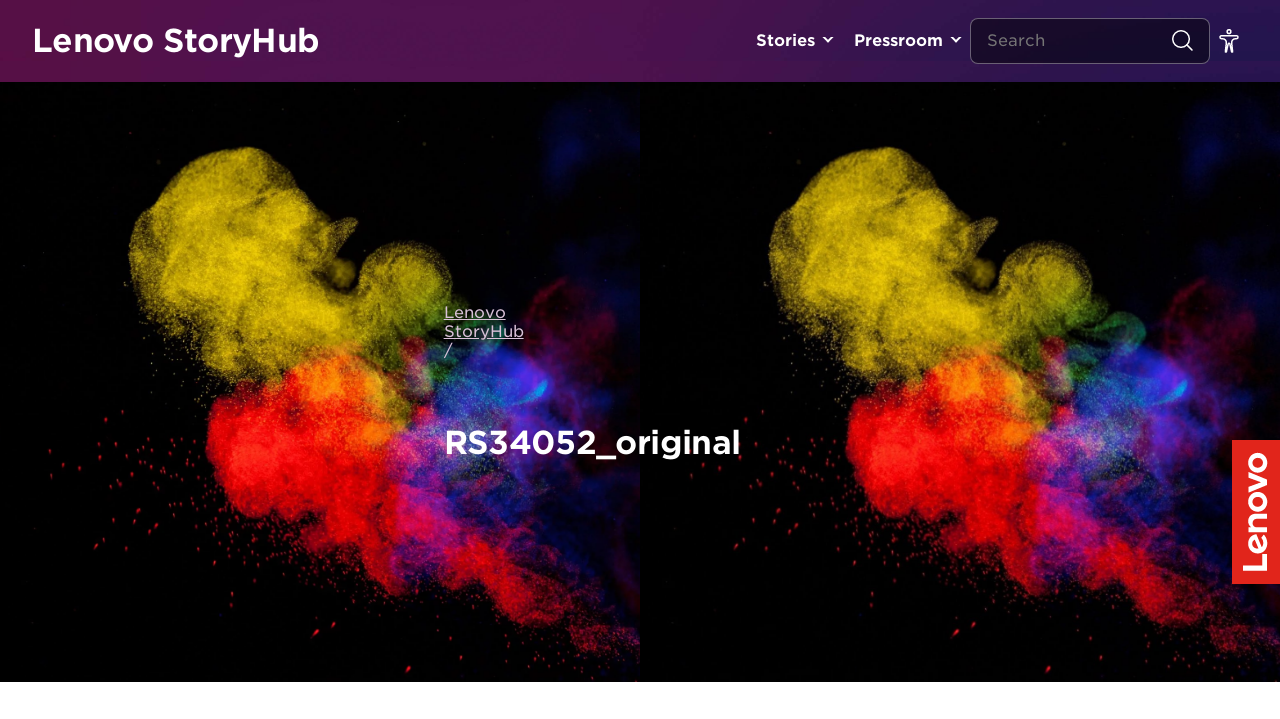

--- FILE ---
content_type: text/html; charset=UTF-8
request_url: https://news.lenovo.com/growing-with-lenovo-cmo-gina-qiaos-30-years-of-transformation/rs34052_original/
body_size: 14491
content:
<!DOCTYPE html><html lang="en-US"><head>
 <script data-cookieyes="cookieyes-analytics">(function(w,d,s,l,i){w[l]=w[l]||[];w[l].push({'gtm.start':
	new Date().getTime(),event:'gtm.js'});var f=d.getElementsByTagName(s)[0],
	j=d.createElement(s),dl=l!='dataLayer'?'&l='+l:'';j.async=true;j.src=
	'https://www.googletagmanager.com/gtm.js?id='+i+dl;f.parentNode.insertBefore(j,f);
	})(window,document,'script','dataLayer','GTM-P9VS4F3G');</script>  <script type="text/javascript">var lmd = {
			"cc":"ww",
			"language":"en",
			"section":"news",
			"bu":"news.lenovo",
			"pageName":"news.lenovo.com",
						"subsection":"/growing-with-lenovo-cmo-gina-qiaos-30-years-of-transformation/rs34052_original/",
			"pageType":"news",
		};</script> <script type="text/javascript"></script> <meta name='robots' content='index, follow, max-image-preview:large, max-snippet:-1, max-video-preview:-1' /> <script id="cookieyes" type="text/javascript" src="https://cdn-cookieyes.com/client_data/df0ea571237f78b91c2766c7/script.js"></script> <title>RS34052_original - Lenovo StoryHub</title><link rel="canonical" href="https://news.lenovo.com/growing-with-lenovo-cmo-gina-qiaos-30-years-of-transformation/rs34052_original/" /><meta property="og:locale" content="en_US" /><meta property="og:type" content="article" /><meta property="og:title" content="RS34052_original - Lenovo StoryHub" /><meta property="og:url" content="https://news.lenovo.com/growing-with-lenovo-cmo-gina-qiaos-30-years-of-transformation/rs34052_original/" /><meta property="og:site_name" content="Lenovo StoryHub" /><meta property="article:publisher" content="https://www.facebook.com/lenovo/" /><meta property="article:modified_time" content="2019-12-19T19:17:22+00:00" /><meta property="og:image" content="https://news.lenovo.com/growing-with-lenovo-cmo-gina-qiaos-30-years-of-transformation/rs34052_original" /><meta property="og:image:width" content="2048" /><meta property="og:image:height" content="1366" /><meta property="og:image:type" content="image/jpeg" /><meta name="twitter:card" content="summary_large_image" /><meta name="twitter:site" content="@lenovo" /> <script type="application/ld+json" class="yoast-schema-graph">{"@context":"https://schema.org","@graph":[{"@type":"WebPage","@id":"https://news.lenovo.com/growing-with-lenovo-cmo-gina-qiaos-30-years-of-transformation/rs34052_original/","url":"https://news.lenovo.com/growing-with-lenovo-cmo-gina-qiaos-30-years-of-transformation/rs34052_original/","name":"RS34052_original - Lenovo StoryHub","isPartOf":{"@id":"https://news.lenovo.com/#website"},"primaryImageOfPage":{"@id":"https://news.lenovo.com/growing-with-lenovo-cmo-gina-qiaos-30-years-of-transformation/rs34052_original/#primaryimage"},"image":{"@id":"https://news.lenovo.com/growing-with-lenovo-cmo-gina-qiaos-30-years-of-transformation/rs34052_original/#primaryimage"},"thumbnailUrl":"https://news.lenovo.com/wp-content/uploads/2019/12/RS34052_original.jpg","datePublished":"2019-12-19T19:17:04+00:00","dateModified":"2019-12-19T19:17:22+00:00","breadcrumb":{"@id":"https://news.lenovo.com/growing-with-lenovo-cmo-gina-qiaos-30-years-of-transformation/rs34052_original/#breadcrumb"},"inLanguage":"en-US","potentialAction":[{"@type":"ReadAction","target":["https://news.lenovo.com/growing-with-lenovo-cmo-gina-qiaos-30-years-of-transformation/rs34052_original/"]}]},{"@type":"ImageObject","inLanguage":"en-US","@id":"https://news.lenovo.com/growing-with-lenovo-cmo-gina-qiaos-30-years-of-transformation/rs34052_original/#primaryimage","url":"https://news.lenovo.com/wp-content/uploads/2019/12/RS34052_original.jpg","contentUrl":"https://news.lenovo.com/wp-content/uploads/2019/12/RS34052_original.jpg","width":2048,"height":1366,"caption":"Lenovo brand color burst"},{"@type":"BreadcrumbList","@id":"https://news.lenovo.com/growing-with-lenovo-cmo-gina-qiaos-30-years-of-transformation/rs34052_original/#breadcrumb","itemListElement":[{"@type":"ListItem","position":1,"name":"Lenovo StoryHub","item":"https://news.lenovo.com/"},{"@type":"ListItem","position":2,"name":"Growing with Lenovo: CMO Gina Qiao’s 30 Years of Transformation","item":"https://news.lenovo.com/growing-with-lenovo-cmo-gina-qiaos-30-years-of-transformation/"},{"@type":"ListItem","position":3,"name":"RS34052_original"}]},{"@type":"WebSite","@id":"https://news.lenovo.com/#website","url":"https://news.lenovo.com/","name":"Lenovo StoryHub","description":"Lenovo&#039;s official site for press materials and original stories about the vision and passion behind the technology.","publisher":{"@id":"https://news.lenovo.com/#organization"},"potentialAction":[{"@type":"SearchAction","target":{"@type":"EntryPoint","urlTemplate":"https://news.lenovo.com/?s={search_term_string}"},"query-input":{"@type":"PropertyValueSpecification","valueRequired":true,"valueName":"search_term_string"}}],"inLanguage":"en-US"},{"@type":"Organization","@id":"https://news.lenovo.com/#organization","name":"Lenovo Inc.","url":"https://news.lenovo.com/","logo":{"@type":"ImageObject","inLanguage":"en-US","@id":"https://news.lenovo.com/#/schema/logo/image/","url":"https://news.lenovo.com/wp-content/uploads/2019/05/RS38280_LenovoLogo-POS-Red.png","contentUrl":"https://news.lenovo.com/wp-content/uploads/2019/05/RS38280_LenovoLogo-POS-Red.png","width":1200,"height":400,"caption":"Lenovo Inc."},"image":{"@id":"https://news.lenovo.com/#/schema/logo/image/"},"sameAs":["https://www.facebook.com/lenovo/","https://x.com/lenovo","https://www.instagram.com/lenovo/","https://www.linkedin.com/company/lenovo","https://www.pinterest.com/lenovous/","https://www.youtube.com/lenovo","https://en.wikipedia.org/wiki/Lenovo"]}]}</script> <link rel='dns-prefetch' href='//fonts.googleapis.com' /><link rel="alternate" title="oEmbed (JSON)" type="application/json+oembed" href="https://news.lenovo.com/wp-json/oembed/1.0/embed?url=https%3A%2F%2Fnews.lenovo.com%2Fgrowing-with-lenovo-cmo-gina-qiaos-30-years-of-transformation%2Frs34052_original%2F" /><link rel="alternate" title="oEmbed (XML)" type="text/xml+oembed" href="https://news.lenovo.com/wp-json/oembed/1.0/embed?url=https%3A%2F%2Fnews.lenovo.com%2Fgrowing-with-lenovo-cmo-gina-qiaos-30-years-of-transformation%2Frs34052_original%2F&#038;format=xml" /><style>.lazyload,.lazyloading{max-width:100%}</style><style id='wp-img-auto-sizes-contain-inline-css' type='text/css'>img:is([sizes=auto i],[sizes^="auto," i]){contain-intrinsic-size:3000px 1500px}</style> <script>WebFontConfig={google:{families:["Lato:300,300i,400,400i,700,700i,900,900i"]}};if ( typeof WebFont === "object" && typeof WebFont.load === "function" ) { WebFont.load( WebFontConfig ); }</script><script data-optimized="1" src="https://news.lenovo.com/wp-content/plugins/litespeed-cache/assets/js/webfontloader.min.js"></script> <link data-optimized="1" rel='stylesheet' id='layerslider-css' href='https://news.lenovo.com/wp-content/litespeed/css/3d45f68900155c13362d8676d593c999.css?ver=308f8' type='text/css' media='all' /><link data-optimized="1" rel='stylesheet' id='wp-block-library-css' href='https://news.lenovo.com/wp-content/litespeed/css/26155d555e42af1c042b7543997128dc.css?ver=7cb25' type='text/css' media='all' /><style id='global-styles-inline-css' type='text/css'>:root{--wp--preset--aspect-ratio--square:1;--wp--preset--aspect-ratio--4-3:4/3;--wp--preset--aspect-ratio--3-4:3/4;--wp--preset--aspect-ratio--3-2:3/2;--wp--preset--aspect-ratio--2-3:2/3;--wp--preset--aspect-ratio--16-9:16/9;--wp--preset--aspect-ratio--9-16:9/16;--wp--preset--color--black:#000000;--wp--preset--color--cyan-bluish-gray:#abb8c3;--wp--preset--color--white:#ffffff;--wp--preset--color--pale-pink:#f78da7;--wp--preset--color--vivid-red:#cf2e2e;--wp--preset--color--luminous-vivid-orange:#ff6900;--wp--preset--color--luminous-vivid-amber:#fcb900;--wp--preset--color--light-green-cyan:#7bdcb5;--wp--preset--color--vivid-green-cyan:#00d084;--wp--preset--color--pale-cyan-blue:#8ed1fc;--wp--preset--color--vivid-cyan-blue:#0693e3;--wp--preset--color--vivid-purple:#9b51e0;--wp--preset--gradient--vivid-cyan-blue-to-vivid-purple:linear-gradient(135deg,rgb(6,147,227) 0%,rgb(155,81,224) 100%);--wp--preset--gradient--light-green-cyan-to-vivid-green-cyan:linear-gradient(135deg,rgb(122,220,180) 0%,rgb(0,208,130) 100%);--wp--preset--gradient--luminous-vivid-amber-to-luminous-vivid-orange:linear-gradient(135deg,rgb(252,185,0) 0%,rgb(255,105,0) 100%);--wp--preset--gradient--luminous-vivid-orange-to-vivid-red:linear-gradient(135deg,rgb(255,105,0) 0%,rgb(207,46,46) 100%);--wp--preset--gradient--very-light-gray-to-cyan-bluish-gray:linear-gradient(135deg,rgb(238,238,238) 0%,rgb(169,184,195) 100%);--wp--preset--gradient--cool-to-warm-spectrum:linear-gradient(135deg,rgb(74,234,220) 0%,rgb(151,120,209) 20%,rgb(207,42,186) 40%,rgb(238,44,130) 60%,rgb(251,105,98) 80%,rgb(254,248,76) 100%);--wp--preset--gradient--blush-light-purple:linear-gradient(135deg,rgb(255,206,236) 0%,rgb(152,150,240) 100%);--wp--preset--gradient--blush-bordeaux:linear-gradient(135deg,rgb(254,205,165) 0%,rgb(254,45,45) 50%,rgb(107,0,62) 100%);--wp--preset--gradient--luminous-dusk:linear-gradient(135deg,rgb(255,203,112) 0%,rgb(199,81,192) 50%,rgb(65,88,208) 100%);--wp--preset--gradient--pale-ocean:linear-gradient(135deg,rgb(255,245,203) 0%,rgb(182,227,212) 50%,rgb(51,167,181) 100%);--wp--preset--gradient--electric-grass:linear-gradient(135deg,rgb(202,248,128) 0%,rgb(113,206,126) 100%);--wp--preset--gradient--midnight:linear-gradient(135deg,rgb(2,3,129) 0%,rgb(40,116,252) 100%);--wp--preset--font-size--small:13px;--wp--preset--font-size--medium:20px;--wp--preset--font-size--large:36px;--wp--preset--font-size--x-large:42px;--wp--preset--spacing--20:0.44rem;--wp--preset--spacing--30:0.67rem;--wp--preset--spacing--40:1rem;--wp--preset--spacing--50:1.5rem;--wp--preset--spacing--60:2.25rem;--wp--preset--spacing--70:3.38rem;--wp--preset--spacing--80:5.06rem;--wp--preset--shadow--natural:6px 6px 9px rgba(0, 0, 0, 0.2);--wp--preset--shadow--deep:12px 12px 50px rgba(0, 0, 0, 0.4);--wp--preset--shadow--sharp:6px 6px 0px rgba(0, 0, 0, 0.2);--wp--preset--shadow--outlined:6px 6px 0px -3px rgb(255, 255, 255), 6px 6px rgb(0, 0, 0);--wp--preset--shadow--crisp:6px 6px 0px rgb(0, 0, 0)}:where(.is-layout-flex){gap:.5em}:where(.is-layout-grid){gap:.5em}body .is-layout-flex{display:flex}.is-layout-flex{flex-wrap:wrap;align-items:center}.is-layout-flex>:is(*,div){margin:0}body .is-layout-grid{display:grid}.is-layout-grid>:is(*,div){margin:0}:where(.wp-block-columns.is-layout-flex){gap:2em}:where(.wp-block-columns.is-layout-grid){gap:2em}:where(.wp-block-post-template.is-layout-flex){gap:1.25em}:where(.wp-block-post-template.is-layout-grid){gap:1.25em}.has-black-color{color:var(--wp--preset--color--black)!important}.has-cyan-bluish-gray-color{color:var(--wp--preset--color--cyan-bluish-gray)!important}.has-white-color{color:var(--wp--preset--color--white)!important}.has-pale-pink-color{color:var(--wp--preset--color--pale-pink)!important}.has-vivid-red-color{color:var(--wp--preset--color--vivid-red)!important}.has-luminous-vivid-orange-color{color:var(--wp--preset--color--luminous-vivid-orange)!important}.has-luminous-vivid-amber-color{color:var(--wp--preset--color--luminous-vivid-amber)!important}.has-light-green-cyan-color{color:var(--wp--preset--color--light-green-cyan)!important}.has-vivid-green-cyan-color{color:var(--wp--preset--color--vivid-green-cyan)!important}.has-pale-cyan-blue-color{color:var(--wp--preset--color--pale-cyan-blue)!important}.has-vivid-cyan-blue-color{color:var(--wp--preset--color--vivid-cyan-blue)!important}.has-vivid-purple-color{color:var(--wp--preset--color--vivid-purple)!important}.has-black-background-color{background-color:var(--wp--preset--color--black)!important}.has-cyan-bluish-gray-background-color{background-color:var(--wp--preset--color--cyan-bluish-gray)!important}.has-white-background-color{background-color:var(--wp--preset--color--white)!important}.has-pale-pink-background-color{background-color:var(--wp--preset--color--pale-pink)!important}.has-vivid-red-background-color{background-color:var(--wp--preset--color--vivid-red)!important}.has-luminous-vivid-orange-background-color{background-color:var(--wp--preset--color--luminous-vivid-orange)!important}.has-luminous-vivid-amber-background-color{background-color:var(--wp--preset--color--luminous-vivid-amber)!important}.has-light-green-cyan-background-color{background-color:var(--wp--preset--color--light-green-cyan)!important}.has-vivid-green-cyan-background-color{background-color:var(--wp--preset--color--vivid-green-cyan)!important}.has-pale-cyan-blue-background-color{background-color:var(--wp--preset--color--pale-cyan-blue)!important}.has-vivid-cyan-blue-background-color{background-color:var(--wp--preset--color--vivid-cyan-blue)!important}.has-vivid-purple-background-color{background-color:var(--wp--preset--color--vivid-purple)!important}.has-black-border-color{border-color:var(--wp--preset--color--black)!important}.has-cyan-bluish-gray-border-color{border-color:var(--wp--preset--color--cyan-bluish-gray)!important}.has-white-border-color{border-color:var(--wp--preset--color--white)!important}.has-pale-pink-border-color{border-color:var(--wp--preset--color--pale-pink)!important}.has-vivid-red-border-color{border-color:var(--wp--preset--color--vivid-red)!important}.has-luminous-vivid-orange-border-color{border-color:var(--wp--preset--color--luminous-vivid-orange)!important}.has-luminous-vivid-amber-border-color{border-color:var(--wp--preset--color--luminous-vivid-amber)!important}.has-light-green-cyan-border-color{border-color:var(--wp--preset--color--light-green-cyan)!important}.has-vivid-green-cyan-border-color{border-color:var(--wp--preset--color--vivid-green-cyan)!important}.has-pale-cyan-blue-border-color{border-color:var(--wp--preset--color--pale-cyan-blue)!important}.has-vivid-cyan-blue-border-color{border-color:var(--wp--preset--color--vivid-cyan-blue)!important}.has-vivid-purple-border-color{border-color:var(--wp--preset--color--vivid-purple)!important}.has-vivid-cyan-blue-to-vivid-purple-gradient-background{background:var(--wp--preset--gradient--vivid-cyan-blue-to-vivid-purple)!important}.has-light-green-cyan-to-vivid-green-cyan-gradient-background{background:var(--wp--preset--gradient--light-green-cyan-to-vivid-green-cyan)!important}.has-luminous-vivid-amber-to-luminous-vivid-orange-gradient-background{background:var(--wp--preset--gradient--luminous-vivid-amber-to-luminous-vivid-orange)!important}.has-luminous-vivid-orange-to-vivid-red-gradient-background{background:var(--wp--preset--gradient--luminous-vivid-orange-to-vivid-red)!important}.has-very-light-gray-to-cyan-bluish-gray-gradient-background{background:var(--wp--preset--gradient--very-light-gray-to-cyan-bluish-gray)!important}.has-cool-to-warm-spectrum-gradient-background{background:var(--wp--preset--gradient--cool-to-warm-spectrum)!important}.has-blush-light-purple-gradient-background{background:var(--wp--preset--gradient--blush-light-purple)!important}.has-blush-bordeaux-gradient-background{background:var(--wp--preset--gradient--blush-bordeaux)!important}.has-luminous-dusk-gradient-background{background:var(--wp--preset--gradient--luminous-dusk)!important}.has-pale-ocean-gradient-background{background:var(--wp--preset--gradient--pale-ocean)!important}.has-electric-grass-gradient-background{background:var(--wp--preset--gradient--electric-grass)!important}.has-midnight-gradient-background{background:var(--wp--preset--gradient--midnight)!important}.has-small-font-size{font-size:var(--wp--preset--font-size--small)!important}.has-medium-font-size{font-size:var(--wp--preset--font-size--medium)!important}.has-large-font-size{font-size:var(--wp--preset--font-size--large)!important}.has-x-large-font-size{font-size:var(--wp--preset--font-size--x-large)!important}</style><style id='classic-theme-styles-inline-css' type='text/css'>/*! This file is auto-generated */
.wp-block-button__link{color:#fff;background-color:#32373c;border-radius:9999px;box-shadow:none;text-decoration:none;padding:calc(.667em + 2px) calc(1.333em + 2px);font-size:1.125em}.wp-block-file__button{background:#32373c;color:#fff;text-decoration:none}</style><link data-optimized="1" rel='stylesheet' id='yop-public-css' href='https://news.lenovo.com/wp-content/litespeed/css/5675948eeca47ae452900b01e7a5fcd1.css?ver=2fcfc' type='text/css' media='all' /><link data-optimized="1" rel='stylesheet' id='hwt-font-hco-css' href='https://news.lenovo.com/wp-content/litespeed/css/cc9bb5915913b052fcece4e2518e6931.css?ver=7aa12' type='text/css' media='all' /><link data-optimized="1" rel='stylesheet' id='hwt-core-style-css' href='https://news.lenovo.com/wp-content/litespeed/css/5cef39adbdf9628afb7ca88c2cb7986f.css?ver=4d252' type='text/css' media='all' /><link data-optimized="1" rel='stylesheet' id='hwt-select-style-css' href='https://news.lenovo.com/wp-content/litespeed/css/1463533d93f5d7bf84e19a5757c8d13e.css?ver=8dc37' type='text/css' media='all' /><link data-optimized="1" rel='stylesheet' id='hwt-slick-style-css' href='https://news.lenovo.com/wp-content/litespeed/css/edf1678d21e8401ee0c99bf5f09151b7.css?ver=9c355' type='text/css' media='all' /><link data-optimized="1" rel='stylesheet' id='hwt-custom-style-css' href='https://news.lenovo.com/wp-content/litespeed/css/34249c0a6de9969cf43f219dc6730c63.css?ver=a8b18' type='text/css' media='all' /><link data-optimized="1" rel='stylesheet' id='relevanssi-live-search-css' href='https://news.lenovo.com/wp-content/litespeed/css/81e5e88a41187186e1064aa05129e192.css?ver=f1a46' type='text/css' media='all' /><link data-optimized="1" rel='stylesheet' id='wp-featherlight-css' href='https://news.lenovo.com/wp-content/litespeed/css/ad70c63b045dce7a131abb36280741bf.css?ver=b43a9' type='text/css' media='all' /> <script type="text/javascript" src="https://news.lenovo.com/wp-includes/js/jquery/jquery.min.js?ver=3.7.1" id="jquery-core-js"></script> <script data-optimized="1" type="text/javascript" src="https://news.lenovo.com/wp-content/litespeed/js/4483ffdbfa9db7c1dd342f0e8c2561b0.js?ver=5b173" id="jquery-migrate-js"></script> <script type="text/javascript" id="layerslider-utils-js-extra">/*  */
var LS_Meta = {"v":"6.11.1","fixGSAP":"1"};
//# sourceURL=layerslider-utils-js-extra
/*  */</script> <script data-optimized="1" type="text/javascript" src="https://news.lenovo.com/wp-content/litespeed/js/ab20ee6c77d33e49ed59c00cdf31558c.js?ver=cd9a7" id="layerslider-utils-js"></script> <script type="text/javascript" src="https://news.lenovo.com/wp-content/plugins/LayerSlider/assets/static/layerslider/js/layerslider.kreaturamedia.jquery.js?ver=6.11.1" id="layerslider-js"></script> <script data-optimized="1" type="text/javascript" src="https://news.lenovo.com/wp-content/litespeed/js/24a93debc53fe35178e8a4b83a1a27a4.js?ver=08d1b" id="layerslider-transitions-js"></script> <script type="text/javascript" id="yop-public-js-extra">/*  */
var objectL10n = {"yopPollParams":{"urlParams":{"ajax":"https://news.lenovo.com/wp-admin/admin-ajax.php","wpLogin":"https://news.lenovo.com/sh_editors/?redirect_to=https%3A%2F%2Fnews.lenovo.com%2Fwp-admin%2Fadmin-ajax.php%3Faction%3Dyop_poll_record_wordpress_vote"},"apiParams":{"reCaptcha":{"siteKey":""},"reCaptchaV2Invisible":{"siteKey":""},"reCaptchaV3":{"siteKey":""},"hCaptcha":{"siteKey":""},"cloudflareTurnstile":{"siteKey":""}},"captchaParams":{"imgPath":"https://news.lenovo.com/wp-content/plugins/yop-poll/public/assets/img/","url":"https://news.lenovo.com/wp-content/plugins/yop-poll/app.php","accessibilityAlt":"","accessibilityTitle":"","accessibilityDescription":"","explanation":"","refreshAlt":"","refreshTitle":""},"voteParams":{"invalidPoll":"","noAnswersSelected":"","minAnswersRequired":"","maxAnswersRequired":"","noAnswerForOther":"","noValueForCustomField":"","tooManyCharsForCustomField":"","consentNotChecked":"","noCaptchaSelected":"","thankYou":""},"resultsParams":{"singleVote":"","multipleVotes":"","singleAnswer":"","multipleAnswers":""}}};
//# sourceURL=yop-public-js-extra
/*  */</script> <script data-optimized="1" type="text/javascript" src="https://news.lenovo.com/wp-content/litespeed/js/4533977d6b2aa840bb2425757e0dbf52.js?ver=e8d24" id="yop-public-js"></script> <script></script><meta name="generator" content="Powered by LayerSlider 6.11.1 - Multi-Purpose, Responsive, Parallax, Mobile-Friendly Slider Plugin for WordPress." /><link rel='shortlink' href='https://news.lenovo.com/?p=7374' /> <script async src="https://www.googletagmanager.com/gtag/js?id=UA-11625112-7"></script> <script>window.dataLayer = window.dataLayer || [];
			function gtag(){dataLayer.push(arguments);}
			gtag('js', new Date());
			gtag('config', 'UA-11625112-7');</script> <script>document.documentElement.className = document.documentElement.className.replace('no-js', 'js');</script> <meta charset="UTF-8" /><link rel="preconnect" href="https://fonts.gstatic.com/" crossorigin /><meta name="viewport" content="width=device-width, initial-scale=1" /><meta name="generator" content="Powered by WPBakery Page Builder - drag and drop page builder for WordPress."/><link rel="icon" href="https://news.lenovo.com/wp-content/uploads/2019/05/cropped-LogoIcon-Flat-Red-32x32.png" sizes="32x32" /><link rel="icon" href="https://news.lenovo.com/wp-content/uploads/2019/05/cropped-LogoIcon-Flat-Red-192x192.png" sizes="192x192" /><link rel="apple-touch-icon" href="https://news.lenovo.com/wp-content/uploads/2019/05/cropped-LogoIcon-Flat-Red-180x180.png" /><meta name="msapplication-TileImage" content="https://news.lenovo.com/wp-content/uploads/2019/05/cropped-LogoIcon-Flat-Red-270x270.png" />
<noscript><style>.wpb_animate_when_almost_visible { opacity: 1; }</style></noscript>
 <script data-cookieyes="cookieyes-analytics" src="//assets.adobedtm.com/launch-ENbd80d0d08563407f8765e66b51ce822a.min.js"></script> <link data-optimized="1" rel="stylesheet" href="https://news.lenovo.com/wp-content/litespeed/css/25653fe3cb2745882f4088d25126383f.css?ver=6383f"></head><body data-rsssl=1 class="attachment wp-singular attachment-template-default single single-attachment postid-7374 attachmentid-7374 attachment-jpeg wp-theme-hw-boilerplate-four-quarters wp-featherlight-captions wpb-js-composer js-comp-ver-8.0.1 vc_responsive singular">
<noscript><iframe data-src="https://www.googletagmanager.com/ns.html?id=GTM-P9VS4F3G"
height="0" width="0" style="display:none;visibility:hidden" src="[data-uri]" class="lazyload" data-load-mode="1"></iframe></noscript><div id="skip-content">
<a class="skip-link" href="#main-content"> Go To content </a>
<a class="skip-link" href="javascript:document.getElementById('mce-EMAIL').focus()"> Signup for Update </a></div> <script src="//rum-static.pingdom.net/pa-5cfff9df4ccefd001700006e.js" async></script> <nav id="navigation-header">
<a class="logo-type" href="https://news.lenovo.com" title="Lenovo StoryHub">Lenovo StoryHub</a><div class="menu-wrapper"><ul id="menu-header-primary" class="navigation"><li id="menu-item-1530" class="toplevel menu-item menu-item-type-custom menu-item-object-custom menu-item-has-children"><a title="" href="#">Stories</a><ul class="sub-menu"><li id="menu-item-14384" class=" menu-item menu-item-type-post_type menu-item-object-page current_page_parent"><a title="" href="https://news.lenovo.com/stories/">All Stories</a></li><li id="menu-item-6456" class=" menu-item menu-item-type-taxonomy menu-item-object-category"><a title="" href="https://news.lenovo.com/storyhub/transformation/">Transformation</a></li><li id="menu-item-724" class=" menu-item menu-item-type-taxonomy menu-item-object-category"><a title="" href="https://news.lenovo.com/storyhub/innovation/">Innovation</a></li><li id="menu-item-23727" class=" menu-item menu-item-type-taxonomy menu-item-object-category"><a title="" href="https://news.lenovo.com/storyhub/citizenship/">Corporate Citizenship</a></li><li id="menu-item-23728" class=" menu-item menu-item-type-taxonomy menu-item-object-category"><a title="" href="https://news.lenovo.com/storyhub/sustainability/">Sustainability</a></li><li id="menu-item-2076" class=" menu-item menu-item-type-taxonomy menu-item-object-category"><a title="" href="https://news.lenovo.com/storyhub/our-people/">Our People &amp; Culture</a></li><li id="menu-item-7028" class=" menu-item menu-item-type-taxonomy menu-item-object-category"><a title="" href="https://news.lenovo.com/storyhub/security/">Security</a></li><li id="menu-item-725" class=" menu-item menu-item-type-taxonomy menu-item-object-category"><a title="" href="https://news.lenovo.com/storyhub/company-news/">Company News & Performance</a></li></ul></li><li id="menu-item-1531" class="toplevel menu-item menu-item-type-custom menu-item-object-custom menu-item-has-children"><a title="" href="#">Pressroom</a><ul class="sub-menu"><li id="menu-item-98" class=" menu-item menu-item-type-post_type_archive menu-item-object-release"><a title="" href="https://news.lenovo.com/pressroom/press-releases/">Press Releases</a></li><li id="menu-item-97" class=" menu-item menu-item-type-post_type_archive menu-item-object-kit"><a title="" href="https://news.lenovo.com/press-kits/">Press Kits</a></li><li id="menu-item-6331" class=" menu-item menu-item-type-post_type menu-item-object-page"><a title="" href="https://news.lenovo.com/media-contacts/">Media Contacts</a></li></ul></li></ul></div><div class="mobile-search-toggle">
<i class="search">
<svg width="24" height="24" viewBox="0 0 24 24" fill="none" xmlns="http://www.w3.org/2000/svg">
<circle cx="11.0323" cy="11.0323" r="8.28226" stroke="white" stroke-width="1.5" stroke-linecap="round" stroke-linejoin="round"/>
<path d="M22.0002 22L16.8389 16.8387" stroke="white" stroke-width="1.5" stroke-linecap="round" stroke-linejoin="round"/>
</svg>
</i></div><form method="get" action="/" class="search-form"><div class="field-wrapper">
<span class="clearable">
<input type="text" class="search-field" name="s" id="search" value="" placeholder="Search" data-rlvlive="true" />
<i class="clearable__clear">
<svg xmlns="http://www.w3.org/2000/svg" width="14px" height="14px" viewBox="0 0 24 24" fill="none">
<path fill-rule="evenodd" clip-rule="evenodd" d="M5.29289 5.29289C5.68342 4.90237 6.31658 4.90237 6.70711 5.29289L12 10.5858L17.2929 5.29289C17.6834 4.90237 18.3166 4.90237 18.7071 5.29289C19.0976 5.68342 19.0976 6.31658 18.7071 6.70711L13.4142 12L18.7071 17.2929C19.0976 17.6834 19.0976 18.3166 18.7071 18.7071C18.3166 19.0976 17.6834 19.0976 17.2929 18.7071L12 13.4142L6.70711 18.7071C6.31658 19.0976 5.68342 19.0976 5.29289 18.7071C4.90237 18.3166 4.90237 17.6834 5.29289 17.2929L10.5858 12L5.29289 6.70711C4.90237 6.31658 4.90237 5.68342 5.29289 5.29289Z" fill="#ffffff"/>
</svg>
</i>
</span></div>
<button type="submit">
<i class="search">
<svg width="24" height="24" viewBox="0 0 24 24" fill="none" xmlns="http://www.w3.org/2000/svg">
<circle cx="11.0323" cy="11.0323" r="8.28226" stroke="white" stroke-width="1.5" stroke-linecap="round" stroke-linejoin="round"/>
<path d="M22.0002 22L16.8389 16.8387" stroke="white" stroke-width="1.5" stroke-linecap="round" stroke-linejoin="round"/>
</svg>
</i>
</button></form><ul id="menu-header-secondary" class="navigation"><li id="menu-item-1534" class="menu-item menu-item-type-custom menu-item-object-custom menu-item-has-children change-size">
<a href="#" id="toggle-fontsize" onclick="firedCustom('CustomInteraction', 'Custom Interaction: Toggle regular font size');">
<svg width="24" height="24" viewBox="0 0 24 24" fill="none" xmlns="http://www.w3.org/2000/svg">
<path d="M13.875 2.625C13.875 3.66053 13.0355 4.5 12 4.5C10.9645 4.5 10.125 3.66053 10.125 2.625C10.125 1.58947 10.9645 0.75 12 0.75C13.0355 0.75 13.875 1.58947 13.875 2.625Z" stroke="white" stroke-width="1.5"/>
<path d="M12.8638 14.937L12.1317 15.0997L12.8638 14.937C12.7746 14.5356 12.4186 14.25 12.0074 14.25C11.5967 14.25 11.241 14.5349 11.1513 14.9356L9.41363 22.6976C9.35445 22.962 9.10293 23.1371 8.83448 23.101C8.55299 23.063 8.35347 22.807 8.38544 22.5248L9.34386 14.0648C9.60821 11.7314 7.78279 9.6875 5.43443 9.6875H4.46875C3.65758 9.6875 3 9.02992 3 8.21875C3 7.40758 3.65758 6.75 4.46875 6.75H19.5312C20.3424 6.75 21 7.40758 21 8.21875C21 9.02992 20.3424 9.6875 19.5312 9.6875H18.5656C16.2173 9.6875 14.3918 11.7315 14.6563 14.0649L15.6149 22.5228C15.6468 22.8043 15.4481 23.0598 15.1674 23.0982C14.8986 23.135 14.6465 22.9595 14.5876 22.6946L12.8638 14.937Z" stroke="white" stroke-width="1.5"/>
</svg></a><ul class="select-size sub-menu"><li class="menu-item menu-item-type-custom menu-item-object-custom low-contrast">
<a class="low" href="#" onclick="setTheme('high-contrast')"><div class="icon">
<svg width="24" height="24" viewBox="0 0 24 24" fill="none" xmlns="http://www.w3.org/2000/svg">
<path d="M12 2C6.48625 2 2 6.48625 2 12C2 17.5138 6.48625 22 12 22C17.5138 22 22 17.5138 22 12C22 6.48625 17.5138 2 12 2ZM12 20.75C7.175 20.75 3.25 16.825 3.25 12C3.25 7.175 7.175 3.25 12 3.25C16.825 3.25 20.75 7.175 20.75 12C20.75 16.825 16.825 20.75 12 20.75Z" fill="#4E444E"/>
<path d="M12 4.5V19.5C16.375 19.5 19.5 16.1419 19.5 12C19.5 7.8575 16.375 4.5 12 4.5Z" fill="#4E444E"/>
</svg>
<span>Normal-contrast Mode</span></div>
</a></li><li class="menu-item menu-item-type-custom menu-item-object-custom high-contrast">
<a class="high" href="#" onclick="setTheme('high-contrast')"><div class="icon">
<svg width="24" height="24" viewBox="0 0 24 24" fill="none" xmlns="http://www.w3.org/2000/svg">
<path d="M12 2C6.48625 2 2 6.48625 2 12C2 17.5138 6.48625 22 12 22C17.5138 22 22 17.5138 22 12C22 6.48625 17.5138 2 12 2ZM12 20.75C7.175 20.75 3.25 16.825 3.25 12C3.25 7.175 7.175 3.25 12 3.25C16.825 3.25 20.75 7.175 20.75 12C20.75 16.825 16.825 20.75 12 20.75Z" fill="#4E444E"/>
<path d="M12 4.5V19.5C16.375 19.5 19.5 16.1419 19.5 12C19.5 7.8575 16.375 4.5 12 4.5Z" fill="#4E444E"/>
</svg>
<span>High-contrast Mode</span></div>
</a></li><li class="menu-item menu-item-type-custom menu-item-object-custom">
<a class="small" href="#" style="display: none"><div class="icon">
<svg width="24" height="24" viewBox="0 0 24 24" fill="none" xmlns="http://www.w3.org/2000/svg">
<path d="M20.3334 11.4167H14.5001C14.2791 11.4167 14.0671 11.5045 13.9108 11.6607C13.7545 11.817 13.6667 12.029 13.6667 12.25V13.4167C13.6667 13.6377 13.7545 13.8496 13.9108 14.0059C14.0671 14.1622 14.2791 14.25 14.5001 14.25C14.7211 14.25 14.9331 14.1622 15.0893 14.0059C15.2456 13.8496 15.3334 13.6377 15.3334 13.4167V13.0833H16.5834V17.8333H15.6667C15.4457 17.8333 15.2338 17.9211 15.0775 18.0774C14.9212 18.2337 14.8334 18.4457 14.8334 18.6667C14.8334 18.8877 14.9212 19.0996 15.0775 19.2559C15.2338 19.4122 15.4457 19.5 15.6667 19.5H19.1667C19.3878 19.5 19.5997 19.4122 19.756 19.2559C19.9123 19.0996 20.0001 18.8877 20.0001 18.6667C20.0001 18.4457 19.9123 18.2337 19.756 18.0774C19.5997 17.9211 19.3878 17.8333 19.1667 17.8333H18.2501V13.0833H19.5001V13.4167C19.5001 13.6377 19.5879 13.8496 19.7442 14.0059C19.9004 14.1622 20.1124 14.25 20.3334 14.25C20.5544 14.25 20.7664 14.1622 20.9227 14.0059C21.079 13.8496 21.1667 13.6377 21.1667 13.4167V12.25C21.1667 12.029 21.079 11.817 20.9227 11.6607C20.7664 11.5045 20.5544 11.4167 20.3334 11.4167Z" fill="#4E444E"/>
<path d="M13.2968 17.8333H11.1668V6.16667H16.1668V6.81417C16.1668 7.03518 16.2546 7.24714 16.4109 7.40342C16.5672 7.5597 16.7791 7.6475 17.0002 7.6475C17.2212 7.6475 17.4331 7.5597 17.5894 7.40342C17.7457 7.24714 17.8335 7.03518 17.8335 6.81417V5.33333C17.8335 5.11232 17.7457 4.90036 17.5894 4.74408C17.4331 4.5878 17.2212 4.5 17.0002 4.5H3.66683C3.44582 4.5 3.23385 4.5878 3.07757 4.74408C2.92129 4.90036 2.8335 5.11232 2.8335 5.33333V6.81417C2.8335 7.03518 2.92129 7.24714 3.07757 7.40342C3.23385 7.5597 3.44582 7.6475 3.66683 7.6475C3.88784 7.6475 4.0998 7.5597 4.25609 7.40342C4.41237 7.24714 4.50016 7.03518 4.50016 6.81417V6.16667H9.50016V17.8333H7.37016C7.14915 17.8333 6.93719 17.9211 6.78091 18.0774C6.62463 18.2337 6.53683 18.4457 6.53683 18.6667C6.53683 18.8877 6.62463 19.0996 6.78091 19.2559C6.93719 19.4122 7.14915 19.5 7.37016 19.5H13.2968C13.5178 19.5 13.7298 19.4122 13.8861 19.2559C14.0424 19.0996 14.1302 18.8877 14.1302 18.6667C14.1302 18.4457 14.0424 18.2337 13.8861 18.0774C13.7298 17.9211 13.5178 17.8333 13.2968 17.8333Z" fill="#4E444E"/>
</svg>
<span>Regular Font Size</span></div>
</a></li><li class="menu-item menu-item-type-custom menu-item-object-custom">
<a class="large" href="#" style="display: block"><div class="icon">
<svg width="24" height="24" viewBox="0 0 24 24" fill="none" xmlns="http://www.w3.org/2000/svg">
<path d="M20.3334 11.4167H14.5001C14.2791 11.4167 14.0671 11.5045 13.9108 11.6607C13.7545 11.817 13.6667 12.029 13.6667 12.25V13.4167C13.6667 13.6377 13.7545 13.8496 13.9108 14.0059C14.0671 14.1622 14.2791 14.25 14.5001 14.25C14.7211 14.25 14.9331 14.1622 15.0893 14.0059C15.2456 13.8496 15.3334 13.6377 15.3334 13.4167V13.0833H16.5834V17.8333H15.6667C15.4457 17.8333 15.2338 17.9211 15.0775 18.0774C14.9212 18.2337 14.8334 18.4457 14.8334 18.6667C14.8334 18.8877 14.9212 19.0996 15.0775 19.2559C15.2338 19.4122 15.4457 19.5 15.6667 19.5H19.1667C19.3878 19.5 19.5997 19.4122 19.756 19.2559C19.9123 19.0996 20.0001 18.8877 20.0001 18.6667C20.0001 18.4457 19.9123 18.2337 19.756 18.0774C19.5997 17.9211 19.3878 17.8333 19.1667 17.8333H18.2501V13.0833H19.5001V13.4167C19.5001 13.6377 19.5879 13.8496 19.7442 14.0059C19.9004 14.1622 20.1124 14.25 20.3334 14.25C20.5544 14.25 20.7664 14.1622 20.9227 14.0059C21.079 13.8496 21.1667 13.6377 21.1667 13.4167V12.25C21.1667 12.029 21.079 11.817 20.9227 11.6607C20.7664 11.5045 20.5544 11.4167 20.3334 11.4167Z" fill="#4E444E"/>
<path d="M13.2968 17.8333H11.1668V6.16667H16.1668V6.81417C16.1668 7.03518 16.2546 7.24714 16.4109 7.40342C16.5672 7.5597 16.7791 7.6475 17.0002 7.6475C17.2212 7.6475 17.4331 7.5597 17.5894 7.40342C17.7457 7.24714 17.8335 7.03518 17.8335 6.81417V5.33333C17.8335 5.11232 17.7457 4.90036 17.5894 4.74408C17.4331 4.5878 17.2212 4.5 17.0002 4.5H3.66683C3.44582 4.5 3.23385 4.5878 3.07757 4.74408C2.92129 4.90036 2.8335 5.11232 2.8335 5.33333V6.81417C2.8335 7.03518 2.92129 7.24714 3.07757 7.40342C3.23385 7.5597 3.44582 7.6475 3.66683 7.6475C3.88784 7.6475 4.0998 7.5597 4.25609 7.40342C4.41237 7.24714 4.50016 7.03518 4.50016 6.81417V6.16667H9.50016V17.8333H7.37016C7.14915 17.8333 6.93719 17.9211 6.78091 18.0774C6.62463 18.2337 6.53683 18.4457 6.53683 18.6667C6.53683 18.8877 6.62463 19.0996 6.78091 19.2559C6.93719 19.4122 7.14915 19.5 7.37016 19.5H13.2968C13.5178 19.5 13.7298 19.4122 13.8861 19.2559C14.0424 19.0996 14.1302 18.8877 14.1302 18.6667C14.1302 18.4457 14.0424 18.2337 13.8861 18.0774C13.7298 17.9211 13.5178 17.8333 13.2968 17.8333Z" fill="#4E444E"/>
</svg>
<span>Larger Font Size</span></div>
</a></li></ul></li></ul><div class="toggle-navigation text-right"><div class="open">
<svg width="24" height="24" viewBox="0 0 24 24" fill="none" xmlns="http://www.w3.org/2000/svg">
<path d="M3 5H21" stroke="white" stroke-width="1.5" stroke-linecap="round"/>
<path d="M3 12H21" stroke="white" stroke-width="1.5" stroke-linecap="round"/>
<path d="M3 19H21" stroke="white" stroke-width="1.5" stroke-linecap="round"/>
</svg></div><div class="close">
<svg width="10" height="10" viewBox="0 0 10 10" fill="none" xmlns="http://www.w3.org/2000/svg">
<path d="M8.53553 1.46449L1.46447 8.53556M8.53553 8.53556L1.46447 1.46449" stroke="white" stroke-width="1.5" stroke-linecap="round" stroke-linejoin="round"/>
</svg></div></div></nav><div id="main-content"><div id="singular-header" class="attachment-header"><div class="banner-bgs"><div style="background-image:inherit" data-bg-image="url(https://news.lenovo.com/wp-content/uploads/2019/12/RS34052_original.jpg.webp)" class="lazyload"></div><div class="banner-image lazyload" style="background-image:inherit;" data-bg-image="url(&#039;https://news.lenovo.com/wp-content/uploads/2019/12/RS34052_original.jpg&#039;)"></div></div><div class="banner-copy-wrapper "><div class="banner-copy-mobile-bg lazyload" style="background-image:inherit;" data-bg-image="url(&#039;https://news.lenovo.com/wp-content/uploads/2019/12/RS34052_original.jpg&#039;)"></div><div class="container"><div class="grid-noBottom"><div class="col-6_md-12"><div class="banner-copy"><div class="breadcrumbs">
<span>
<span>
<a href="https://news.lenovo.com/" class="home">Lenovo StoryHub</a> /
</span>
</span></div><h1>RS34052_original</h1></div></div></div></div></div></div><div class="container"><div id="singular-content" class="grid-noBottom"><div id="singular-article" class="col-8_md-12" data-push-left="off-2_md-0"><div id="singular-info" class="grid-noBottom"><div class="col">
<span class="article-date">19 December 2019</span></div><div class="col text-right"></div></div><article id="post-7374" class="trythis"><p class="attachment"><a href='https://news.lenovo.com/wp-content/uploads/2019/12/RS34052_original.jpg'><img data-lazyloaded="1" src="[data-uri]" fetchpriority="high" decoding="async" width="600" height="400" data-src="https://news.lenovo.com/wp-content/uploads/2019/12/RS34052_original-600x400.jpg.webp" class="attachment-medium size-medium" alt="Lenovo brand color burst" data-srcset="https://news.lenovo.com/wp-content/uploads/2019/12/RS34052_original-600x400.jpg.webp 600w, https://news.lenovo.com/wp-content/uploads/2019/12/RS34052_original-768x512.jpg.webp 768w, https://news.lenovo.com/wp-content/uploads/2019/12/RS34052_original-1024x683.jpg.webp 1024w, https://news.lenovo.com/wp-content/uploads/2019/12/RS34052_original.jpg.webp 2048w" data-sizes="(max-width: 600px) 100vw, 600px" /><noscript><img fetchpriority="high" decoding="async" width="600" height="400" src="https://news.lenovo.com/wp-content/uploads/2019/12/RS34052_original-600x400.jpg.webp" class="attachment-medium size-medium" alt="Lenovo brand color burst" srcset="https://news.lenovo.com/wp-content/uploads/2019/12/RS34052_original-600x400.jpg.webp 600w, https://news.lenovo.com/wp-content/uploads/2019/12/RS34052_original-768x512.jpg.webp 768w, https://news.lenovo.com/wp-content/uploads/2019/12/RS34052_original-1024x683.jpg.webp 1024w, https://news.lenovo.com/wp-content/uploads/2019/12/RS34052_original.jpg.webp 2048w" sizes="(max-width: 600px) 100vw, 600px" /></noscript></a></p></article></div><div id="singular-meta" class="col-2_md-12_md-first_lg-last"><div id="singular-social" class="md-hidden">
[ssba]</div></div></div><div class="grid-noBottom-middle" style="margin: 0;"><div class="smarter-blade lazyload" style="background-image:inherit;" data-bg-image="url(&#039;https://news.lenovo.com/wp-content/uploads/2024/05/storyhub-banner-datawaves.jpg&#039;)"><div class="smarter-blade-content"><h2><a href="https://news.lenovo.com/campaign/lenovo-powers-lenovo-our-digital-transformation-journey/" target="_blank">Lenovo powers Lenovo</a></h2>
<span>As a global technology leader, Lenovo is pioneering the use of groundbreaking AI to enhance our own operations, so we can help enterprises transform and embrace <em>smarter AI for all</em>.
</strong><br><br><a href="https://news.lenovo.com/campaign/lenovo-powers-lenovo-our-digital-transformation-journey/" target="_blank">Learn more about our AI-powered transformation.</a></span></div></div></div><div class="singular-related-wrapper"><aside id="singular-related"></aside></div></div></div><div id="block-subscribe"><div class="container"><div class="grid-noBottom-noGutter-middle"><div class="col-6_lg-8_md-10" data-push-left="off-3_lg-2_md-1">
<span>Don't Miss StoryHub Updates:</span></div><div class="col-6_lg-8_md-10" data-push-left="off-3_lg-2_md-1"><div id="mc_embed_signup_footer"><form action="https://lenovo.us16.list-manage.com/subscribe/post?u=ff495eb7ae49cc3ebd794a626&amp;id=341922f2c7" method="post" id="mc-embedded-subscribe-form" name="mc-embedded-subscribe-form" class="validate" target="_blank" novalidate><div id="mc_embed_signup_footer_scroll">
<input type="email" value="" name="EMAIL" class="email" id="mce-EMAIL" placeholder="email address" required><div style="position: absolute; left: -5000px;" aria-hidden="true">
<input type="text" name="b_ff495eb7ae49cc3ebd794a626_341922f2c7" tabindex="-1" value=""></div><div class="clear">
<input type="submit" value="Sign Up" name="subscribe" id="mc-embedded-subscribe" class="button" onclick="firedCustom('Form_Request', 'Custom Interaction: sign up');"></div></div></form></div><div class="grid-noBottom-noGutter social-cta"><div class="col col-fixed">
<a href="https://www.facebook.com/lenovo/" target="blank" title="Facebook" onclick="firedCustom('Social', 'Custom Interaction:  Facebook');">
<img data-src="https://news.lenovo.com/wp-content/uploads/2022/12/lenovo-storyhub-facebook-icon.png" width="30" height="30" alt="Facebook" src="[data-uri]" class="lazyload" style="--smush-placeholder-width: 30px; --smush-placeholder-aspect-ratio: 30/30;" />
</a></div><div class="col col-fixed">
<a href="https://twitter.com/lenovo" target="blank" title="Twitter" onclick="firedCustom('Social', 'Custom Interaction:  Twitter');">
<img data-src="https://news.lenovo.com/wp-content/uploads/2022/12/lenovo-storyhub-twitter-icon.png" width="30" height="30" alt="Twitter" src="[data-uri]" class="lazyload" style="--smush-placeholder-width: 30px; --smush-placeholder-aspect-ratio: 30/30;" />
</a></div><div class="col col-fixed">
<a href="https://www.youtube.com/lenovo" target="blank" title="Youtube" onclick="firedCustom('Social', 'Custom Interaction:  Youtube');">
<img data-src="https://news.lenovo.com/wp-content/uploads/2022/12/lenovo-storyhub-youtube-icon.png" width="30" height="30" alt="Youtube" src="[data-uri]" class="lazyload" style="--smush-placeholder-width: 30px; --smush-placeholder-aspect-ratio: 30/30;" />
</a></div><div class="col col-fixed">
<a href="https://www.instagram.com/lenovo/" target="blank" title="Instagram" onclick="firedCustom('Social', 'Custom Interaction:  Instagram');">
<img data-src="https://news.lenovo.com/wp-content/uploads/2022/12/lenovo-storyhub-instagram-icon.png" width="30" height="30" alt="Instagram" src="[data-uri]" class="lazyload" style="--smush-placeholder-width: 30px; --smush-placeholder-aspect-ratio: 30/30;" />
</a></div><div class="col col-fixed">
<a href="https://www.linkedin.com/company/lenovo" target="blank" title="LinkedIn" onclick="firedCustom('Social', 'Custom Interaction:  LinkedIn');">
<img data-src="https://news.lenovo.com/wp-content/uploads/2022/12/lenovo-storyhub-linkedin-icon.png" width="30" height="30" alt="LinkedIn" src="[data-uri]" class="lazyload" style="--smush-placeholder-width: 30px; --smush-placeholder-aspect-ratio: 30/30;" />
</a></div></div></div></div></div></div><div class="side-logo bg-color-blue">
<a href="http://www.lenovo.com/" target="_blank">
<img data-src="https://news.lenovo.com/wp-content/themes/hw-boilerplate-four-quarters/assets/images/logo-horizontal-transparent.svg" alt="Lenovo" src="[data-uri]" class="lazyload">
</a></div><nav id="navigation-footer"><div class="grid-noGutter-noBottom-middle"><div class="col_xs_12-md-6 col-fixed footer-logo logo-type">
Lenovo StoryHub</div><div class="col_xs-12_md-6 md-text-center">
<span>&copy;&nbsp;2026 Lenovo. All rights reserved.</span></div><div class="col_md-12 text-right md-text-center"><ul id="menu-footer-primary" class="navigation"><li id="menu-item-1542" class="cky-banner-element menu-item menu-item-type-custom menu-item-object-custom"><a onclick="firedCustom('CustomInteraction', 'Footer: Cookie Consent Tool');" href="#">Cookie Consent Tool</a></li><li id="menu-item-1543" class=" menu-item menu-item-type-custom menu-item-object-custom"><a target="_blank" onclick="firedCustom('CustomInteraction', 'Footer: Privacy');" href="https://www.lenovo.com/us/en/privacy/">Privacy</a></li><li id="menu-item-1544" class=" menu-item menu-item-type-custom menu-item-object-custom"><a target="_blank" onclick="firedCustom('CustomInteraction', 'Footer: Terms of Use');" href="https://www.lenovo.com/us/en/legal/">Terms of Use</a></li></ul></div></div></nav> <script type="speculationrules">{"prefetch":[{"source":"document","where":{"and":[{"href_matches":"/*"},{"not":{"href_matches":["/wp-*.php","/wp-admin/*","/wp-content/uploads/*","/wp-content/*","/wp-content/plugins/*","/wp-content/themes/hw-boilerplate-four-quarters/*","/*\\?(.+)"]}},{"not":{"selector_matches":"a[rel~=\"nofollow\"]"}},{"not":{"selector_matches":".no-prefetch, .no-prefetch a"}}]},"eagerness":"conservative"}]}</script> <script>function determineMenuPos(){
  var currentPos = document.querySelectorAll("#mobile-wrapper")[0].style
    .display;
  if (currentPos === "" || currentPos === "none") {
    document.querySelectorAll("#mobile-wrapper")[0].style.display = "block";
  } else {
    document.querySelectorAll("#mobile-wrapper")[0].style.display = "none";
  }
};

document
  .getElementsByClassName("toggle-navigation")[0]
  .addEventListener("click", determineMenuPos);</script> <style type="text/css">.relevanssi-live-search-results{opacity:0;transition:opacity .25s ease-in-out;-moz-transition:opacity .25s ease-in-out;-webkit-transition:opacity .25s ease-in-out;height:0;overflow:hidden;z-index:9999995;position:absolute;display:none}.relevanssi-live-search-results-showing{display:block;opacity:1;height:auto;overflow:auto}.relevanssi-live-search-no-results,.relevanssi-live-search-didyoumean{padding:0 1em}</style> <script data-optimized="1" type="text/javascript" src="https://news.lenovo.com/wp-content/litespeed/js/5cef1f02e0f201dd95c5e55b62296eb1.js?ver=b87e5" id="opinionstage-shortcodes-js"></script> <script data-optimized="1" type="text/javascript" src="https://news.lenovo.com/wp-content/litespeed/js/d60d1e743bba51317059ac77f24a61f3.js?ver=ea4ba" id="hwt-hwt-modernizr-js"></script> <script data-optimized="1" type="text/javascript" src="https://news.lenovo.com/wp-content/litespeed/js/756647b3bad9cbee402475f7dd3fad6f.js?ver=47a37" id="hwt-hwt-cssvars-js"></script> <script data-optimized="1" type="text/javascript" src="https://news.lenovo.com/wp-content/litespeed/js/d0a91225184cd11536a8fdcedba64cc2.js?ver=f5b91" id="hwt-hwt-sticky-js"></script> <script data-optimized="1" type="text/javascript" src="https://news.lenovo.com/wp-content/litespeed/js/79077399d518b0c08ac64ca00f27fbf3.js?ver=fb906" id="hwt-select-js"></script> <script data-optimized="1" type="text/javascript" src="https://news.lenovo.com/wp-content/litespeed/js/542225bbf1b907b05911c027e02f1341.js?ver=f4e89" id="hwt-slick-js"></script> <script type="text/javascript" id="hwt-core-js-extra">/*  */
var hwt_vars = {"ajax_url":"https://news.lenovo.com/wp-admin/admin-ajax.php"};
//# sourceURL=hwt-core-js-extra
/*  */</script> <script data-optimized="1" type="text/javascript" src="https://news.lenovo.com/wp-content/litespeed/js/8aa1f080dc94e4dd47893cfd007bc993.js?ver=8ff94" id="hwt-core-js"></script> <script data-optimized="1" type="text/javascript" src="https://news.lenovo.com/wp-content/litespeed/js/5abd0db5a55cc9be528e18a05f5b3f63.js?ver=12a82" id="scrolldepth-js"></script> <script type="text/javascript" id="relevanssi-live-search-client-js-extra">/*  */
var relevanssi_live_search_params = [];
relevanssi_live_search_params = {"ajaxurl":"https:\/\/news.lenovo.com\/wp-admin\/admin-ajax.php","config":{"default":{"input":{"delay":300,"min_chars":3},"results":{"position":"bottom","width":"auto","offset":{"x":0,"y":5},"static_offset":true}}},"msg_no_config_found":"No valid Relevanssi Live Search configuration found!","msg_loading_results":"Loading search results.","messages_template":"<div class=\"live-ajax-messages\">\n\t<div id=\"relevanssi-live-ajax-search-spinner\"><\/div>\n<\/div>\n"};;
//# sourceURL=relevanssi-live-search-client-js-extra
/*  */</script> <script data-optimized="1" type="text/javascript" src="https://news.lenovo.com/wp-content/litespeed/js/a641ca2b77b0d3a37714a6854ca85b23.js?ver=90c77" id="relevanssi-live-search-client-js"></script> <script data-optimized="1" type="text/javascript" src="https://news.lenovo.com/wp-content/litespeed/js/11abd6f6b810a770c5f43a932390bc2c.js?ver=5afd8" id="wp-featherlight-js"></script> <script type="text/javascript" id="smush-lazy-load-js-before">/*  */
var smushLazyLoadOptions = {"autoResizingEnabled":true,"autoResizeOptions":{"precision":5,"skipAutoWidth":true}};
//# sourceURL=smush-lazy-load-js-before
/*  */</script> <script data-optimized="1" type="text/javascript" src="https://news.lenovo.com/wp-content/litespeed/js/77e7626ff6a92817f9b32b32575004e0.js?ver=4fdbf" id="smush-lazy-load-js"></script> <script></script> <script type="text/javascript">function firedCustom(method, el) {
    lmd = { "custom": el };
    _satellite.track(method);
}
function firedCustom_doNothing(method, el) {
    lmd = { "custom": el };
    _satellite.track(method);
}
$(".video-container").on("click", function() {
    firedCustom('VideoTracking', 'Custom Interaction: video play');
});</script> <script type="text/javascript">_satellite.pageBottom();</script> <script>jQuery(function() {
  jQuery.scrollDepth();
});</script> <script data-no-optimize="1">window.lazyLoadOptions=Object.assign({},{threshold:300},window.lazyLoadOptions||{});!function(t,e){"object"==typeof exports&&"undefined"!=typeof module?module.exports=e():"function"==typeof define&&define.amd?define(e):(t="undefined"!=typeof globalThis?globalThis:t||self).LazyLoad=e()}(this,function(){"use strict";function e(){return(e=Object.assign||function(t){for(var e=1;e<arguments.length;e++){var n,a=arguments[e];for(n in a)Object.prototype.hasOwnProperty.call(a,n)&&(t[n]=a[n])}return t}).apply(this,arguments)}function o(t){return e({},at,t)}function l(t,e){return t.getAttribute(gt+e)}function c(t){return l(t,vt)}function s(t,e){return function(t,e,n){e=gt+e;null!==n?t.setAttribute(e,n):t.removeAttribute(e)}(t,vt,e)}function i(t){return s(t,null),0}function r(t){return null===c(t)}function u(t){return c(t)===_t}function d(t,e,n,a){t&&(void 0===a?void 0===n?t(e):t(e,n):t(e,n,a))}function f(t,e){et?t.classList.add(e):t.className+=(t.className?" ":"")+e}function _(t,e){et?t.classList.remove(e):t.className=t.className.replace(new RegExp("(^|\\s+)"+e+"(\\s+|$)")," ").replace(/^\s+/,"").replace(/\s+$/,"")}function g(t){return t.llTempImage}function v(t,e){!e||(e=e._observer)&&e.unobserve(t)}function b(t,e){t&&(t.loadingCount+=e)}function p(t,e){t&&(t.toLoadCount=e)}function n(t){for(var e,n=[],a=0;e=t.children[a];a+=1)"SOURCE"===e.tagName&&n.push(e);return n}function h(t,e){(t=t.parentNode)&&"PICTURE"===t.tagName&&n(t).forEach(e)}function a(t,e){n(t).forEach(e)}function m(t){return!!t[lt]}function E(t){return t[lt]}function I(t){return delete t[lt]}function y(e,t){var n;m(e)||(n={},t.forEach(function(t){n[t]=e.getAttribute(t)}),e[lt]=n)}function L(a,t){var o;m(a)&&(o=E(a),t.forEach(function(t){var e,n;e=a,(t=o[n=t])?e.setAttribute(n,t):e.removeAttribute(n)}))}function k(t,e,n){f(t,e.class_loading),s(t,st),n&&(b(n,1),d(e.callback_loading,t,n))}function A(t,e,n){n&&t.setAttribute(e,n)}function O(t,e){A(t,rt,l(t,e.data_sizes)),A(t,it,l(t,e.data_srcset)),A(t,ot,l(t,e.data_src))}function w(t,e,n){var a=l(t,e.data_bg_multi),o=l(t,e.data_bg_multi_hidpi);(a=nt&&o?o:a)&&(t.style.backgroundImage=a,n=n,f(t=t,(e=e).class_applied),s(t,dt),n&&(e.unobserve_completed&&v(t,e),d(e.callback_applied,t,n)))}function x(t,e){!e||0<e.loadingCount||0<e.toLoadCount||d(t.callback_finish,e)}function M(t,e,n){t.addEventListener(e,n),t.llEvLisnrs[e]=n}function N(t){return!!t.llEvLisnrs}function z(t){if(N(t)){var e,n,a=t.llEvLisnrs;for(e in a){var o=a[e];n=e,o=o,t.removeEventListener(n,o)}delete t.llEvLisnrs}}function C(t,e,n){var a;delete t.llTempImage,b(n,-1),(a=n)&&--a.toLoadCount,_(t,e.class_loading),e.unobserve_completed&&v(t,n)}function R(i,r,c){var l=g(i)||i;N(l)||function(t,e,n){N(t)||(t.llEvLisnrs={});var a="VIDEO"===t.tagName?"loadeddata":"load";M(t,a,e),M(t,"error",n)}(l,function(t){var e,n,a,o;n=r,a=c,o=u(e=i),C(e,n,a),f(e,n.class_loaded),s(e,ut),d(n.callback_loaded,e,a),o||x(n,a),z(l)},function(t){var e,n,a,o;n=r,a=c,o=u(e=i),C(e,n,a),f(e,n.class_error),s(e,ft),d(n.callback_error,e,a),o||x(n,a),z(l)})}function T(t,e,n){var a,o,i,r,c;t.llTempImage=document.createElement("IMG"),R(t,e,n),m(c=t)||(c[lt]={backgroundImage:c.style.backgroundImage}),i=n,r=l(a=t,(o=e).data_bg),c=l(a,o.data_bg_hidpi),(r=nt&&c?c:r)&&(a.style.backgroundImage='url("'.concat(r,'")'),g(a).setAttribute(ot,r),k(a,o,i)),w(t,e,n)}function G(t,e,n){var a;R(t,e,n),a=e,e=n,(t=Et[(n=t).tagName])&&(t(n,a),k(n,a,e))}function D(t,e,n){var a;a=t,(-1<It.indexOf(a.tagName)?G:T)(t,e,n)}function S(t,e,n){var a;t.setAttribute("loading","lazy"),R(t,e,n),a=e,(e=Et[(n=t).tagName])&&e(n,a),s(t,_t)}function V(t){t.removeAttribute(ot),t.removeAttribute(it),t.removeAttribute(rt)}function j(t){h(t,function(t){L(t,mt)}),L(t,mt)}function F(t){var e;(e=yt[t.tagName])?e(t):m(e=t)&&(t=E(e),e.style.backgroundImage=t.backgroundImage)}function P(t,e){var n;F(t),n=e,r(e=t)||u(e)||(_(e,n.class_entered),_(e,n.class_exited),_(e,n.class_applied),_(e,n.class_loading),_(e,n.class_loaded),_(e,n.class_error)),i(t),I(t)}function U(t,e,n,a){var o;n.cancel_on_exit&&(c(t)!==st||"IMG"===t.tagName&&(z(t),h(o=t,function(t){V(t)}),V(o),j(t),_(t,n.class_loading),b(a,-1),i(t),d(n.callback_cancel,t,e,a)))}function $(t,e,n,a){var o,i,r=(i=t,0<=bt.indexOf(c(i)));s(t,"entered"),f(t,n.class_entered),_(t,n.class_exited),o=t,i=a,n.unobserve_entered&&v(o,i),d(n.callback_enter,t,e,a),r||D(t,n,a)}function q(t){return t.use_native&&"loading"in HTMLImageElement.prototype}function H(t,o,i){t.forEach(function(t){return(a=t).isIntersecting||0<a.intersectionRatio?$(t.target,t,o,i):(e=t.target,n=t,a=o,t=i,void(r(e)||(f(e,a.class_exited),U(e,n,a,t),d(a.callback_exit,e,n,t))));var e,n,a})}function B(e,n){var t;tt&&!q(e)&&(n._observer=new IntersectionObserver(function(t){H(t,e,n)},{root:(t=e).container===document?null:t.container,rootMargin:t.thresholds||t.threshold+"px"}))}function J(t){return Array.prototype.slice.call(t)}function K(t){return t.container.querySelectorAll(t.elements_selector)}function Q(t){return c(t)===ft}function W(t,e){return e=t||K(e),J(e).filter(r)}function X(e,t){var n;(n=K(e),J(n).filter(Q)).forEach(function(t){_(t,e.class_error),i(t)}),t.update()}function t(t,e){var n,a,t=o(t);this._settings=t,this.loadingCount=0,B(t,this),n=t,a=this,Y&&window.addEventListener("online",function(){X(n,a)}),this.update(e)}var Y="undefined"!=typeof window,Z=Y&&!("onscroll"in window)||"undefined"!=typeof navigator&&/(gle|ing|ro)bot|crawl|spider/i.test(navigator.userAgent),tt=Y&&"IntersectionObserver"in window,et=Y&&"classList"in document.createElement("p"),nt=Y&&1<window.devicePixelRatio,at={elements_selector:".lazy",container:Z||Y?document:null,threshold:300,thresholds:null,data_src:"src",data_srcset:"srcset",data_sizes:"sizes",data_bg:"bg",data_bg_hidpi:"bg-hidpi",data_bg_multi:"bg-multi",data_bg_multi_hidpi:"bg-multi-hidpi",data_poster:"poster",class_applied:"applied",class_loading:"litespeed-loading",class_loaded:"litespeed-loaded",class_error:"error",class_entered:"entered",class_exited:"exited",unobserve_completed:!0,unobserve_entered:!1,cancel_on_exit:!0,callback_enter:null,callback_exit:null,callback_applied:null,callback_loading:null,callback_loaded:null,callback_error:null,callback_finish:null,callback_cancel:null,use_native:!1},ot="src",it="srcset",rt="sizes",ct="poster",lt="llOriginalAttrs",st="loading",ut="loaded",dt="applied",ft="error",_t="native",gt="data-",vt="ll-status",bt=[st,ut,dt,ft],pt=[ot],ht=[ot,ct],mt=[ot,it,rt],Et={IMG:function(t,e){h(t,function(t){y(t,mt),O(t,e)}),y(t,mt),O(t,e)},IFRAME:function(t,e){y(t,pt),A(t,ot,l(t,e.data_src))},VIDEO:function(t,e){a(t,function(t){y(t,pt),A(t,ot,l(t,e.data_src))}),y(t,ht),A(t,ct,l(t,e.data_poster)),A(t,ot,l(t,e.data_src)),t.load()}},It=["IMG","IFRAME","VIDEO"],yt={IMG:j,IFRAME:function(t){L(t,pt)},VIDEO:function(t){a(t,function(t){L(t,pt)}),L(t,ht),t.load()}},Lt=["IMG","IFRAME","VIDEO"];return t.prototype={update:function(t){var e,n,a,o=this._settings,i=W(t,o);{if(p(this,i.length),!Z&&tt)return q(o)?(e=o,n=this,i.forEach(function(t){-1!==Lt.indexOf(t.tagName)&&S(t,e,n)}),void p(n,0)):(t=this._observer,o=i,t.disconnect(),a=t,void o.forEach(function(t){a.observe(t)}));this.loadAll(i)}},destroy:function(){this._observer&&this._observer.disconnect(),K(this._settings).forEach(function(t){I(t)}),delete this._observer,delete this._settings,delete this.loadingCount,delete this.toLoadCount},loadAll:function(t){var e=this,n=this._settings;W(t,n).forEach(function(t){v(t,e),D(t,n,e)})},restoreAll:function(){var e=this._settings;K(e).forEach(function(t){P(t,e)})}},t.load=function(t,e){e=o(e);D(t,e)},t.resetStatus=function(t){i(t)},t}),function(t,e){"use strict";function n(){e.body.classList.add("litespeed_lazyloaded")}function a(){console.log("[LiteSpeed] Start Lazy Load"),o=new LazyLoad(Object.assign({},t.lazyLoadOptions||{},{elements_selector:"[data-lazyloaded]",callback_finish:n})),i=function(){o.update()},t.MutationObserver&&new MutationObserver(i).observe(e.documentElement,{childList:!0,subtree:!0,attributes:!0})}var o,i;t.addEventListener?t.addEventListener("load",a,!1):t.attachEvent("onload",a)}(window,document);</script></body></html>
<!-- Page optimized by LiteSpeed Cache @2026-01-24 21:43:33 -->

<!-- Page cached by LiteSpeed Cache 7.7 on 2026-01-24 21:43:33 -->

--- FILE ---
content_type: application/x-javascript;charset=utf-8
request_url: https://s.lenovo.com/id?d_visid_ver=5.5.0&d_fieldgroup=A&mcorgid=F6171253512D2B8C0A490D45%40AdobeOrg&mid=30941011879473073429067692832518230644&ts=1769309014941
body_size: -41
content:
{"mid":"30941011879473073429067692832518230644"}